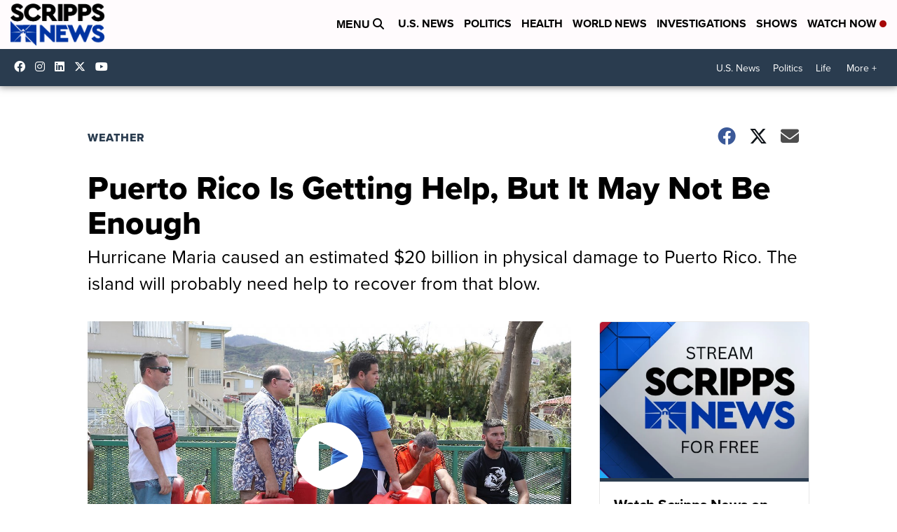

--- FILE ---
content_type: application/javascript; charset=utf-8
request_url: https://fundingchoicesmessages.google.com/f/AGSKWxWkECQxb7UD63Y2fR7aP4ZRIc5wXLfRABrLKgJTxXR002vgTDcZEVLBNN3wZhzqICvq8JlWw929EelIMC-AA0IGtzOyczRTpJ55aqX4SZL531SoqOk7gK2e6XGEW9gwNpAZZ14INBZDxDsFAD1gZJe99eSPoaOox1kx55QBS5Zeo5cOgCekkyKxSoQA/_/ad41_-ad.jpg.pagespeed./adbureau./ome.ads._120_60.
body_size: -1290
content:
window['0b962f76-5bdb-4957-99b1-5415e1863855'] = true;